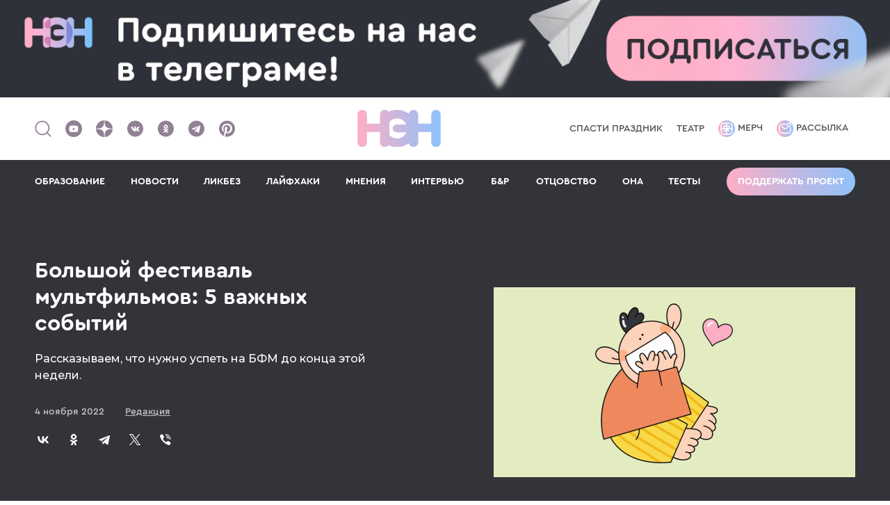

--- FILE ---
content_type: text/html; charset=UTF-8
request_url: https://n-e-n.ru/bolshoy-festival-multfilmov/
body_size: 15828
content:
    <!DOCTYPE html>
    <html lang="ru-RU">

    <head>
        <title>Большой фестиваль мультфильмов: 5 важных событий</title>
<meta charset="utf-8">
<meta name="viewport" content="width=device-width,minimum-scale=1,maximum-scale=5">
<meta http-equiv="X-UA-Compatible" content="IE=edge">
<meta name="yandex-verification" content="57ec6f7eb64a7350"/>
<meta name="yandex-verification" content="468dfd0823cd5f56"/>
<meta name="google-site-verification" content="eBCSzFGfYCBvZXfqhjSNMkTxD64oPec4I5rzdZyCoMM"/>
<meta name="pmail-verification" content="3ad1f41814b0364143257c2f152d8546">
<meta name="p:domain_verify" content="76d030d387ca910fd4c25078fd37d1bd"/>
<meta name="verify-admitad" content="ddfb671477" />
<meta name="mailru-verification" content="b5142ba480c9e1c2" />
<meta name="verify-zsb8mnllsu" content="kv6css7kgy">

<meta property="fb:pages" content="1845534045662935"/>

<link rel="icon" type="image/svg+xml" href="/img/favicons/favicon.svg">
<!--<link rel="icon" type="image/png" href="/img/favicons/favicon.png">-->
<link rel="apple-touch-icon" sizes="180x180" href="/img/favicons/apple-touch-icon.png?v2">
<link rel="icon" type="image/png" sizes="32x32" href="/img/favicons/favicon-32x32.png?v2">
<link rel="icon" type="image/png" sizes="16x16" href="/img/favicons/favicon-16x16.png?v2">
<link rel="manifest" href="/img/favicons/site.webmanifest?v2">
<link rel="mask-icon" href="/img/favicons/safari-pinned-tab.svg?v2" color="#5bbad5">
<link rel="shortcut icon" href="/img/favicons/favicon.ico?v2">
<meta name="msapplication-TileColor" content="#da532c">
<meta name="msapplication-config" content="/img/favicons/browserconfig.xml?v2">
<meta name="theme-color" content="#ffffff">

<meta name="description" content="Рассказываем, что нужно успеть на БФМ до конца этой недели.">
    <meta property="og:site_name" content="НЭН">
    <meta property="og:type" content="article">
    <meta property="og:title" content="Большой фестиваль мультфильмов: 5 важных событий">
    <meta property="og:description" content="Рассказываем, что нужно успеть на БФМ до конца этой недели.">
    <meta property="og:tags" content="2-3 года, 3-6 лет, 7-10 лет, Подростки, кино и мультфильмы, общество, Москва">
    <meta property="og:url" content="https://n-e-n.ru/bolshoy-festival-multfilmov/">
    <meta property="og:image" content="https://n-e-n.ru/images/2025-12-28/695159a9849b1_1024x512.jpg.webp">
    <meta property="og:image:width" content="1024">
    <meta property="og:image:height" content="512">


<script type="application/ld+json">{
    "@context": "https://schema.org",
    "@graph": [
        {
            "@type": "BreadcrumbList",
            "itemListElement": [
                {
                    "@type": "ListItem",
                    "position": 1,
                    "item": {
                        "@id": "https://n-e-n.ru/category/ithappened/",
                        "name": "Новости "
                    }
                }
            ]
        },
        {
            "@type": "Article",
            "@id": "https://n-e-n.ru/bolshoy-festival-multfilmov/#articleBody",
            "headline": "Большой фестиваль мультфильмов: 5 важных событий",
            "description": "Рассказываем, что нужно успеть на БФМ до конца этой недели.",
            "image": "/images/2025-12-28/695159a9849b1_1200x675.jpg.webp",
            "author": {
                "@type": "Person",
                "name": "Редакция",
                "url": "https://n-e-n.ru/user/9-redakcia/"
            },
            "publisher": {
                "@type": "Organization",
                "name": "НЭН",
                "logo": {
                    "@type": "ImageObject",
                    "url": "https://n-e-n.ru/img/nen_logo_new.svg"
                }
            },
            "datePublished": "2022-11-04T17:00:00+03:00",
            "mainEntityOfPage": {
                "@type": "WebPage",
                "@id": "https://n-e-n.ru/bolshoy-festival-multfilmov/#articleBody"
            },
            "articleSection": "Новости ",
            "keywords": "2-3 года, 3-6 лет, 7-10 лет, Подростки, кино и мультфильмы, общество, Москва",
            "url": "https://n-e-n.ru/bolshoy-festival-multfilmov/"
        }
    ]
}</script>
        <meta name="csrf-param" content="_csrf-frontend">
<meta name="csrf-token" content="QC0fiYVycsy022Uy7URr1e5u1mXIooHNKBhRWVnHwL4vW3C80yMG-PuYA2i3PVmwtwCzJrnY77wQdzwOdISY2g==">
        <meta name="twitter:card" content="summary_large_image">
<meta name="twitter:title" content="Большой фестиваль мультфильмов: 5 важных событий">
<meta name="twitter:description" content="Рассказываем, что нужно успеть на БФМ до конца этой недели.">
<meta name="twitter:image" content="https://n-e-n.ru/images/2025-12-28/695159a9849b1_0x0.jpg.webp">
<link href="https://n-e-n.ru/bolshoy-festival-multfilmov/" rel="canonical">
<link href="https://n-e-n.ru/amp/bolshoy-festival-multfilmov/" rel="amphtml">
<link href="/theme/scss/index.min.css?v=96" rel="stylesheet">
<link href="/setka/clients/VR2eHQZn2B2nrvZXVIMoUBobbv0ujq4W/css/6412____________________1_641.min.css" rel="stylesheet">
<link href="/theme/scss/pages/article.min.css?v=105" rel="stylesheet">
<style>
        .adfox-desktop, .adfox-mobile {
            margin: 20px 0;
        }
        </style>
<script src="/theme/js/counter.min.js?v=69"></script>    </head>

    <body>

    
    

<div class="banner-center">
    <!--AdFox START-->
    <!--ezhikezhik_2015-->
    <!--Площадка: n-e-n.ru / Desktop / Billboard 100%x200 / Branding-->
    <!--Категория: <не задана>-->
    <!--Тип баннера: Billboard-->
    <div id="adfox_16121769500717574"></div>
</div>


<header class="header">
    <div class="container">
        <div class="left">
            <a href="#">
                <span class="header__search">
                    <img src="/img/search.svg" alt="" width="26" height="27">
                </span>
            </a>
            <div class="social">
    <a href="https://www.youtube.com/@CHIPSjournal" target="_blank"
       aria-label="Наш Youtube канал">
        <svg width="24" height="24"><use xlink:href="/img/soc.sprite.svg?v=3#soc-youtube"></use></svg>
    </a>
    <a href="https://dzen.ru/nenru" target="_blank" aria-label="Наша страница в Дзен">
        <svg width="24" height="24"><use xlink:href="/img/soc.sprite.svg?v=3#soc-zen"></use></svg>
    </a>
    <a href="https://vk.com/net_eto_normalno" target="_blank" aria-label="Наше сообщество в VK">
        <svg width="25" height="24"><use xlink:href="/img/soc.sprite.svg?v=3#soc-vk"></use></svg>
    </a>
    <!-- mail.ru -->
    <a href="https://ok.ru/netetonorm" target="_blank" aria-label="Наша страница в Одноклассниках">
        <svg width="25" height="24"><use xlink:href="/img/soc.sprite.svg?v=3#soc-ok"></use></svg>
    </a>
    <a href="https://telegram.me/net_etonorm" target="_blank" aria-label="Наш канал в Телеграм">
        <svg width="25" height="24"><use xlink:href="/img/soc.sprite.svg?v=3#soc-tg"></use></svg>
    </a>
    <a href="https://www.pinterest.com/net_eto_normalno/" target="_blank"
       aria-label="Наша страница в Pinterest">
        <svg width="25" height="24"><use xlink:href="/img/soc.sprite.svg?v=3#soc-pinterest"></use></svg>
    </a>
</div>
        </div>
        <div class="header__logo">
            <a href="/" aria-label="Логотип">
                <img src="/img/nen_logo_new.svg" alt="">
            </a>
        </div>
        <div class="spec-project header-link">
                            <a href="https://kto-ukral-prazdnik.n-e-n.ru/?utm_source=nen" target="_blank">Спасти праздник</a>                            <a href="https://n-e-n.ru/mandariny-na-yolke-i-domashniy-teatr/" target="_blank">Театр</a>                    </div>
        <div class="right header-link">
            <a href="https://shop.n-e-n.ru/" target="_blank">
                <img src="/img/merch.svg" alt="">
                Мерч
            </a>
            <a href="https://mailganer.com/landing/53233/" id="rasssylka" target="_blank">
                <img src="/img/rassylka.svg" alt="">
                Рассылка
            </a>
        </div>
        <div class="button-menu-container">
                        <div class="header__button-menu">
                <span class="line"></span><span class="line"></span><span class="line"></span>
            </div>
        </div>
    </div>

    <div class="header__menu">
        <div class="container">
            <div class="link-menu"><a class="" href="https://n-e-n.ru/tag/88/%D0%BE%D0%B1%D1%80%D0%B0%D0%B7%D0%BE%D0%B2%D0%B0%D0%BD%D0%B8%D0%B5/" target="_self">ОБРАЗОВАНИЕ</a></div><div class="link-menu"><a class="" href="/category/ithappened/" target="_self">НОВОСТИ</a></div><div class="link-menu"><a class="" href="/category/diy/" target="_self">ЛИКБЕЗ</a></div><div class="link-menu"><a class="" href="/category/lifehacks/" target="_self">ЛАЙФХАКИ</a></div><div class="link-menu"><a class="" href="/category/opinions/" target="_self">МНЕНИЯ</a></div><div class="link-menu"><a class="" href="/category/interview/" target="_self">ИНТЕРВЬЮ</a></div><div class="link-menu"><a class="" href="/category/bnr/" target="_self">Б&Р</a></div><div class="link-menu"><a class="" href="/category/fathers/" target="_self">ОТЦОВСТВО</a></div><div class="link-menu"><a class="" href="/tag/102/она/" target="_self">ОНА</a></div><div class="link-menu"><a class="" href="/quizes/" target="_self">ТЕСТЫ</a></div>                            <div class="show-mobile"><a href="https://kto-ukral-prazdnik.n-e-n.ru/?utm_source=nen" target="_blank">Спасти праздник</a></div>
                            <div class="show-mobile"><a href="https://n-e-n.ru/mandariny-na-yolke-i-domashniy-teatr/" target="_blank">Театр</a></div>
                        <div>
                <a class="button border-gradient support-project" href="/donation/">Поддержать проект</a>
            </div>
            <div class="header__social-mobile">
                <div class="social">
                    <div class="social">
    <a href="https://www.youtube.com/@CHIPSjournal" target="_blank"
       aria-label="Наш Youtube канал">
        <svg width="24" height="24"><use xlink:href="/img/soc.sprite.svg?v=3#soc-youtube"></use></svg>
    </a>
    <a href="https://dzen.ru/nenru" target="_blank" aria-label="Наша страница в Дзен">
        <svg width="24" height="24"><use xlink:href="/img/soc.sprite.svg?v=3#soc-zen"></use></svg>
    </a>
    <a href="https://vk.com/net_eto_normalno" target="_blank" aria-label="Наше сообщество в VK">
        <svg width="25" height="24"><use xlink:href="/img/soc.sprite.svg?v=3#soc-vk"></use></svg>
    </a>
    <!-- mail.ru -->
    <a href="https://ok.ru/netetonorm" target="_blank" aria-label="Наша страница в Одноклассниках">
        <svg width="25" height="24"><use xlink:href="/img/soc.sprite.svg?v=3#soc-ok"></use></svg>
    </a>
    <a href="https://telegram.me/net_etonorm" target="_blank" aria-label="Наш канал в Телеграм">
        <svg width="25" height="24"><use xlink:href="/img/soc.sprite.svg?v=3#soc-tg"></use></svg>
    </a>
    <a href="https://www.pinterest.com/net_eto_normalno/" target="_blank"
       aria-label="Наша страница в Pinterest">
        <svg width="25" height="24"><use xlink:href="/img/soc.sprite.svg?v=3#soc-pinterest"></use></svg>
    </a>
</div>
                </div>
            </div>
        </div>
    </div>

        <!--AdFox START-->
    <!--ezhikezhik_2015-->
    <!--Площадка: n-e-n.ru / Mobile / Mobile_Top-->
    <!--Категория: <не задана>-->
    <!--Тип баннера: Mobile-->
    <div id="adfox_161217702470014171"></div>
    </header>

    
<div class="article-page article-page-image-2">
    <div class="inner-page-content-branding">
        <!-- Контейнер для брендинга -->
    </div>
    <div class="bg-block">
        <div class="container-inner">
            <div class="container-inner__left">
                <div class="container-small">
                    <div class="frame-container">
                        <div class="title">
                            <a href="/category/ithappened/">
                                Новости                             </a>
                        </div>
                                                                    </div>
                </div>
            </div>
        </div>
        <div class="container">
            <div class="card-page bg-none">
                <div class="card-page__left">
                    <h1 class="title-h1">
                        Большой фестиваль мультфильмов: 5 важных событий                    </h1>

                    <div class="text-page"><p>Рассказываем, что нужно успеть на БФМ до конца этой недели.</p></div>
                    <div class="info">
                        <time class="date" datetime="2022-11-04">
                            4 ноября 2022                        </time>
                        <div class="name">
                            <a href="https://n-e-n.ru/user/9-redakcia/">
                                <span>Редакция</span>
                            </a>
                        </div>
                    </div>
                    <div class="social-2">
                        <style>
    .ya-share2__list li {
        margin: 10px 10px 10px 10px !important;
    }
    .ya-share2__list li:first-child {
        margin-left: 0 !important;
    }

    .ya-share2__container.ya-share2__container_color-scheme_blackwhite .ya-share2__badge,
    .ya-share2__container.ya-share2__container_color-scheme_blackwhite .ya-share2__mobile-popup-badge {
        background-color: #33343A;
    }
</style>
<script src="https://yastatic.net/share2/share.js"></script>
<div class="ya-share2" data-curtain data-color-scheme="blackwhite"
     data-services="vkontakte,odnoklassniki,telegram,twitter,viber">
</div>                    </div>
                </div>
                                <div class="card-page__right">
                    <div class="image">
                        <img src="/images/2025-12-28/695159a9849b1_1040x720.jpg.webp"
                             alt=""
                             title="">

                    </div>
                                            <div class="image-caption">
                            Иллюстрация Марии Кондратьевой                        </div>
                                    </div>
                            </div>
        </div>
    </div>
    <div class="container-inner">
        <div class="container-inner__left">
            <div class="container-small">
                                    <div class="tags">
                                                    <div class="tag">#<a href="/tag/4/2-3 года/">2-3 года</a></div>
                                                    <div class="tag">#<a href="/tag/5/3-6 лет/">3-6 лет</a></div>
                                                    <div class="tag">#<a href="/tag/6/7-10 лет/">7-10 лет</a></div>
                                                    <div class="tag">#<a href="/tag/7/Подростки/">Подростки</a></div>
                                                    <div class="tag">#<a href="/tag/9/кино и мультфильмы/">кино и мультфильмы</a></div>
                                                    <div class="tag">#<a href="/tag/12/общество/">общество</a></div>
                                                    <div class="tag">#<a href="/tag/125/Москва/">Москва</a></div>
                                            </div>
                
                                    <div class="article-content" id="articleBody">
                        <div class="stk-post stk-layout_6col_26605 stk-theme_35113" data-stk="{&quot;images&quot;:[{&quot;id&quot;:&quot;2022-11-02/6362913b7a13c.jpeg&quot;,&quot;alt&quot;:&quot;&quot;,&quot;caption&quot;:&quot;&quot;},{&quot;id&quot;:&quot;2022-11-02/636290da278ac.jpeg&quot;,&quot;alt&quot;:&quot;&quot;,&quot;caption&quot;:&quot;&quot;},{&quot;id&quot;:&quot;2022-11-02/63628fb865d80.jpeg&quot;,&quot;alt&quot;:&quot;&quot;,&quot;caption&quot;:&quot;&quot;}]}" data-ui-id="post" data-ce-tag="post" data-reset-type="class" data-layout-type="limited" data-editor-version="3.2.8-rc1"><p class="stk-reset stk-theme_35113__style_font_style-1618920566489 stk-theme_35113__mb_15" data-ce-tag="paragraph"><a href="https://moscow2022.multfest.ru/" target="_blank" class="stk-reset" data-gtm-vis-has-fired-10171822_255="1">Большой фестиваль мультфильмов</a>&nbsp;— главное анимационное событие года, которое в&nbsp;этом году проходит с&nbsp;27&nbsp;октября до&nbsp;7&nbsp;ноября. Программу фестиваля можно смотреть как в&nbsp;кинотеатрах и&nbsp;библиотеках, так и&nbsp;онлайн. Вместе с&nbsp;организаторами БФМ мы&nbsp;выбрали пять событий, которые стоит посетить.</p><h3 class="stk-reset stk-theme_35113__style_medium_header stk-theme_35113__mb_05" data-ce-tag="paragraph">Танец льва</h3><h4 class="stk-reset stk-theme_35113__color_35113_custom_color_4 stk-theme_35113__style_small_header" data-ce-tag="paragraph">5&nbsp;ноября, Каро Октябрь, 12+</h4><p class="stk-reset stk-theme_35113__mb_2" data-ce-tag="paragraph">История в&nbsp;стиле пути героя рассказывает о&nbsp;становлении парня из&nbsp;бедной китайской деревни. Мальчик грезит участием в&nbsp;традиционном танцевальном поединке, где люди, надевая маску животного, перенимают его повадки. Однако судьба распоряжается иначе. Вместо подготовки к&nbsp;турниру юноше предстоит отправиться на&nbsp;заработки в&nbsp;Гуанчжоу, чтобы прокормить семью. Фильм о&nbsp;силе духе, мечте и&nbsp;упорности.</p><h3 class="stk-reset stk-theme_35113__style_medium_header stk-theme_35113__mb_05" data-ce-tag="paragraph">Кощей. Начало</h3><h4 class="stk-reset stk-theme_35113__style_small_header stk-theme_35113__color_35113_custom_color_4" data-ce-tag="paragraph">4&nbsp;ноября, Каро Октябрь, 6+</h4><p class="stk-reset" data-ce-tag="paragraph">В&nbsp;стародавние времена люди и&nbsp;сказочные существа жили дружно. До&nbsp;тех пор, пока в&nbsp;Дивноземское княжество не&nbsp;нагрянул Белый призрак&nbsp;— «правая рука» безжалостного Ледяного монстра, способного уничтожить весь&nbsp;мир. Лишь одному герою под силу остановить чудище. Он&nbsp;молод, силен, красив, а&nbsp;еще водит байк… Его зовут Кощей.</p><h3 class="stk-theme_35113__style_medium_header stk-reset" data-ce-tag="paragraph"><strong class="stk-reset">Сборники российского национального конкурса </strong></h3><p class="stk-reset stk-theme_35113__mb_2" data-ce-tag="paragraph"><strong class="stk-reset"></strong>Шесть программ, четыре из&nbsp;которых подойдут для просмотра с&nbsp;детьми. В&nbsp;программах профессиональные короткометражки стоят рядом со&nbsp;студенческими картинами, клипами и&nbsp;информационными роликами. Все короткометражки собраны в&nbsp;подборки в&nbsp;соответствии с&nbsp;возрастным цензом. Первая рассчитана на&nbsp;малышей, вторая будет интереснее младшим школьникам, третья и&nbsp;четвертая&nbsp;— для подростков и&nbsp;старше, а&nbsp;пятая и&nbsp;шестая (экспериментальная)&nbsp;— для взрослых.</p><h3 class="stk-reset stk-theme_35113__style_medium_header stk-theme_35113__mb_05" data-ce-tag="paragraph">Лаборатория анимации</h3><h4 class="stk-reset stk-theme_35113__style_small_header stk-theme_35113__color_35113_custom_color_4 stk-theme_35113__mb_05" data-ce-tag="paragraph">4, 5&nbsp;и&nbsp;6&nbsp;ноября, Музей Москвы, 6+</h4><p class="stk-theme_35113__mb_2 stk-reset" data-ce-tag="paragraph">Три дня, три мастерских и&nbsp;три разных опыта, которые можно получить за&nbsp;одно посещение. Мастерская гиф-анимации, живого оригами и&nbsp;ротоскопа позволяет попробовать свои силы в&nbsp;трех разных анимационных техниках. На&nbsp;одну технику выделено около 40&nbsp;минут.</p><h3 class="stk-reset stk-theme_35113__style_medium_header stk-theme_35113__mb_05" data-ce-tag="paragraph"><strong class="stk-reset">Тарсилинья в&nbsp;мире красок</strong></h3><h4 class="stk-reset stk-theme_35113__style_small_header stk-theme_35113__color_35113_custom_color_4" data-ce-tag="paragraph">6&nbsp;ноября, Каро Октябрь, 6+</h4><p class="stk-reset" data-ce-tag="paragraph">Тарсилинья&nbsp;— главная героиня фильма отправляется в&nbsp;серьезное путешествие. Цель которого вернуть себе воспоминания о&nbsp;матери. Для этого придется найти украденные сувениры, которые ее&nbsp;мать хранила в&nbsp;своей памятной шкатулке. Эти предметы забрала гусеница из&nbsp;причудливого мира, полного фантастических существ. Пробираясь через этот странный мир, Тарсилинья преодолеет свои страхи, столкнется с&nbsp;врагами и&nbsp;заведет друзей, которые помогут ей&nbsp;благополучно вернуться домой с&nbsp;мамиными сувенирами.</p><div class="stk-grid stk-theme_35113__mb_05" data-ce-tag="grid" data-stk-css="stk0tdxY"><div data-col-width="6" class="stk-grid-col stk-grid-col_last" data-ce-tag="grid-col"><p class="stk-reset stk-theme_35113__mb_0 stk-theme_35113__style_font_style-1581413622543" data-stk-css="stkzVB7k" data-ce-tag="paragraph">Еще почитать по&nbsp;теме</p><hr class="stk-reset stk-theme_35113__separator_divider-1578559866320 stk-theme_35113__mb_0"/><a class="stk-theme_35113__stk-btn_1622717779419 stk-theme_35113__style_font_style-1581413684093 stk-theme_35113__mb_0 stk-reset" data-stk-css="stkptMz4" data-stk-button="1" href="https://n-e-n.ru/multy-pro-sobak/" target="_blank" data-ce-tag="button">Маленьким фанатам песелей: 13 фильмов и мультиков о собаках</a><hr class="stk-reset stk-theme_35113__separator_divider-1578559866320 stk-theme_35113__mb_0"/><a class="stk-theme_35113__stk-btn_1622717779419 stk-theme_35113__style_font_style-1581413684093 stk-theme_35113__mb_0 stk-reset" data-stk-css="stkO3n0q" data-stk-button="1" href="https://n-e-n.ru/nen-multfilmy/" target="_blank" data-ce-tag="button">Мам, ну включи! Мы запустили проект про современные мультфильмы</a></div></div><div class="stk-grid__layout_reverse stk-grid" data-stk-css="stk6whNP" data-ce-tag="grid"><div data-col-width="6" class="stk-grid-col stk-grid-col_last" data-ce-tag="grid-col"><div class="stk-theme_35113__mb_05 stk-grid" data-ce-tag="grid"><div data-col-width="6" class="stk-grid-col stk-grid-col_last" data-ce-tag="grid-col"><div class="stk-theme_35113__mb_05 stk-grid" data-ce-tag="grid"><div data-col-width="2" class="stk-grid-col valign-bottom" data-stk-css="" data-stk-css-m="" data-ce-tag="grid-col"><figure class="stk-reset stk-image-figure stk-mobile-hidden" data-ce-tag="image-figure"><div class="stk-mask" data-ce-tag="mask"><img src="https://n-e-n.ru/images/2022-03-18/6234768d990b8_0x0.png" data-image-id="2022-03-18/6234768d990b8.png" data-image-name="девочка.png" width="487" height="599" class="stk-image stk-reset" loading="lazy"/></div></figure></div><div data-col-width="4" class="stk-grid-col valign-middle stk-grid-col_last" data-ce-tag="grid-col" data-stk-css="stkRH9Hu"><div class="stk-grid stk-theme_35113__mb_05 valign-middle stk-desktop-hidden" data-ce-tag="grid"><div data-col-width="1" class="stk-grid-col stk-grid-col_empty valign-middle" data-ce-tag="grid-col" data-stk-css="" data-stk-css-m=""><p class="ce-element--empty stk-element_no-text stk-reset" data-ce-tag="paragraph"></p></div><div data-col-width="2" class="stk-grid-col stk-grid-col_last valign-middle" data-ce-tag="grid-col"><div class="stk-grid valign-middle" data-ce-tag="grid"><div data-col-width="2" class="stk-grid-col stk-grid-col_last align-center valign-middle" data-ce-tag="grid-col"><figure class="stk-reset stk-image-figure" data-ce-tag="image-figure"><div class="stk-mask" data-ce-tag="mask"><img src="https://n-e-n.ru/images/2022-03-18/6234724341277_0x0.png" data-image-id="2022-03-18/6234724341277.png" data-image-name="лого_широкое.png" width="738" height="179" class="stk-image stk-reset" loading="lazy"/></div></figure></div></div></div><div data-col-width="1" class="stk-grid-col stk-grid-col_empty valign-middle" data-ce-tag="grid-col"><p class="ce-element--empty stk-element_no-text stk-reset" data-ce-tag="paragraph"></p></div></div><h3 class="align-center stk-theme_35113__color_35113_custom_color_0 stk-theme_35113__mb_05 stk-reset stk-theme_35113__style_medium_header" data-ce-tag="paragraph">Понравился материал?</h3><a class="stk-reset stk-theme_35113__stk-btn_1586787256182 stk-theme_35113__style_font_style-1579550493795" data-stk-button="1" data-stk-css="stkmxqmO" href="https://n-e-n.ru/donation/" target="_blank" data-ce-tag="button">Поддержите редакцию!</a></div></div></div></div></div></div><style data-stk-css="stk6whNP" class="" media="all">
  [data-stk-css="stk6whNP"]:not(#stk):not(#stk):not(style) {
    background-image: url('https://n-e-n.ru/images/2022-03-18/62346b1f49858_0x0.png');
    background-position: 50% 50%;
    background-repeat: no-repeat;
    background-size: cover;
    border-radius: 15px
  }
</style><style data-stk-css="stkRH9Hu" class="" media="all">
  [data-stk-css="stkRH9Hu"]:not(#stk):not(#stk):not(style) {
    padding: 30px
  }
</style><style data-stk-css="stkmxqmO" media="all" class="">
  [data-stk-css="stkmxqmO"]:not(#stk):not(#stk):not(style) {
    align-self: stretch;
    justify-self: stretch;
    text-align: center;
    box-shadow: 0 0 20px rgba(255, 255, 255, 1)
  }
</style><style data-stk-css="stk0tdxY" media="all" class="">
  [data-stk-css="stk0tdxY"]:not(#stk):not(#stk):not(style) {
    background-color: rgba(242, 247, 255, 1)
  }
</style><style data-stk-css="stkzVB7k" media="all" class="">
  [data-stk-css="stkzVB7k"]:not(#stk):not(#stk):not(style) {
    color: #a6bfe7;
    padding: 0px;
    margin-left: 20px;
    margin-right: 16px;
    margin-top: 16px
  }
</style><style data-stk-css="stkptMz4" class="" media="all">
      [data-stk-css="stkptMz4"]:not(#stk):not(#stk):not(style) {
        align-self: stretch;
        justify-self: stretch
      }
    </style><style data-stk-css="stkO3n0q" class="" media="all">
      [data-stk-css="stkO3n0q"]:not(#stk):not(#stk):not(style) {
        align-self: stretch;
        justify-self: stretch
      }
    </style><style data-stk-css="stk7M-5z" class="" media="all">
  [data-stk-css="stk7M-5z"]:not(#stk):not(#stk):not(style) {
    align-self: stretch;
    justify-self: stretch
  }
</style><style data-stk-css="stk7M-5z" class="" media="all">
  [data-stk-css="stk7M-5z"]:not(#stk):not(#stk):not(style) {
    align-self: stretch;
    justify-self: stretch
  }
</style><style data-stk-css="stkJS2lu" class="" media="all">
  [data-stk-css="stkJS2lu"]:not(#stk):not(#stk):not(style) {
    align-self: stretch;
    justify-self: stretch
  }
</style><style data-stk-css="stkJS2lu" class="" media="all">
  [data-stk-css="stkJS2lu"]:not(#stk):not(#stk):not(style) {
    align-self: stretch;
    justify-self: stretch
  }
</style></div>                    </div>
                
                                    <div class="tags">
                                                    <div class="tag">#<a href="/tag/4/2-3 года/">2-3 года</a></div>
                                                    <div class="tag">#<a href="/tag/5/3-6 лет/">3-6 лет</a></div>
                                                    <div class="tag">#<a href="/tag/6/7-10 лет/">7-10 лет</a></div>
                                                    <div class="tag">#<a href="/tag/7/Подростки/">Подростки</a></div>
                                                    <div class="tag">#<a href="/tag/9/кино и мультфильмы/">кино и мультфильмы</a></div>
                                                    <div class="tag">#<a href="/tag/12/общество/">общество</a></div>
                                                    <div class="tag">#<a href="/tag/125/Москва/">Москва</a></div>
                                            </div>
                            </div>

            <!--AdFox START-->
            <!--ezhikezhik_2015-->
            <!--Площадка: n-e-n.ru / Desktop / Inpage After Article-->
            <!--Категория: <не задана>-->
            <!--Тип баннера: Inpage-->
            <div id="adfox_161217712291753789"></div>

            <!--AdFox START-->
            <!--ezhikezhik_2015-->
            <!--Площадка: n-e-n.ru / Mobile / Mobile_After_Article-->
            <!--Категория: <не задана>-->
            <!--Тип баннера: Mobile-->
            <div id="adfox_161217715304012547"></div>

        </div>
                            <div class="container-inner__right">
                <div class="card-promo-container">
                    <!--AdFox START-->
                    <!--ezhikezhik_2015-->
                    <!--Площадка: n-e-n.ru / Desktop / Sidebar_1-->
                    <!--Категория: <не задана>-->
                    <!--Тип баннера: Sidebar-->
                    <div id="adfox_16121772087386157"></div>
                </div>
            </div>
            </div>
    <div class="interest-2">
        <div class="container">
            <div class="interest-2__container">
                <div class="interest__title">ВАМ БУДЕТ ИНТЕРЕСНО</div>
<section class="slider-wrapper">
    <button class="slide-arrow slide-arrow-prev">&#8249;</button>
    <button class="slide-arrow slide-arrow-next">&#8250;</button>
    <ul class="items slides-container">
                    <li class="item int-slide">
                <a class="image" href="/ot-pyure-k-kusochkam/" target="_blank">
                                            <img src="/images/2026-01-16/696a0b70f2491_560x320.jpg.webp"
                             alt="Коллаж с фото: gresei | Shutterstock | Fotodom ">
                                    </a>
                <a class="subtitle" href="/category/diy/" target="_blank">
                    Ликбез                </a>
                <a class="title" href="/ot-pyure-k-kusochkam/" target="_blank">
                    Как и когда переходить от пюре к кусочкам: подробная инструкция                </a>
                                    <div class="advertising">
                        <span>реклама</span>
                    </div>
                            </li>
                    <li class="item int-slide">
                <a class="image" href="/vo-francii-otmenaut-supruzheskiy-dolg/" target="_blank">
                                            <img src="/images/2026-01-30/697c3c9dd4519_560x320.jpg.webp"
                             alt="Фото: New Africa | Shutterstock | Fotodom">
                                    </a>
                <a class="subtitle" href="/category/ithappened/" target="_blank">
                    Новости                 </a>
                <a class="title" href="/vo-francii-otmenaut-supruzheskiy-dolg/" target="_blank">
                    Во&nbsp;Франции отменяют &laquo;супружеский долг&raquo;                </a>
                            </li>
                    <li class="item int-slide">
                <a class="image" href="/dla-92-letney-rabotaushey-amerikanki-sobrali-65-tysach-dollarov-chtoby-ona-smogla-vyyti-na-pensiu/" target="_blank">
                                            <img src="/images/2026-01-28/697a3ed6ee7da_560x320.jpg.webp"
                             alt="Фото: fortton | Shutterstock | Fotodom">
                                    </a>
                <a class="subtitle" href="/category/ithappened/" target="_blank">
                    Новости                 </a>
                <a class="title" href="/dla-92-letney-rabotaushey-amerikanki-sobrali-65-tysach-dollarov-chtoby-ona-smogla-vyyti-na-pensiu/" target="_blank">
                    Для 92-летней работающей американки собрали 65&nbsp;тысяч долларов, чтобы она смогла выйти на&nbsp;пенсию                </a>
                            </li>
                    <li class="item int-slide">
                <a class="image" href="/devat-chasov-do-magazina-amerikanka-pereehala-s-semiey-na-alasku-radi-nespeshnoy-zhizni/" target="_blank">
                                            <img src="/images/2026-01-28/69799b39d0acd_560x320.jpg.webp"
                             alt="Скриншот: beyondthemilemarkers | TikTok">
                                    </a>
                <a class="subtitle" href="/category/ithappened/" target="_blank">
                    Новости                 </a>
                <a class="title" href="/devat-chasov-do-magazina-amerikanka-pereehala-s-semiey-na-alasku-radi-nespeshnoy-zhizni/" target="_blank">
                    Девять часов до&nbsp;магазина. Американка переехала вместе с&nbsp;семьей на&nbsp;Аляску ради неспешной жизни                </a>
                            </li>
            </ul>
</section>
                <!--
                <hr class="hr">
                <div class="form-container">
                    <div class="title">Чтобы не пропустить всё самое интересное<br> — подпишитесь на нашу рассылку</div>
                    <form class="form">
                        <div class="form__top">
                            <div class="form-group">
                                <input type="email" placeholder="Ваш e-mail">
                            </div>
                            <div class="button-container">
                                <button class="button bold black-text">Подписаться</button>
                            </div>
                        </div>
                        <div class="form__bottom">
                            <div class="form-group-check">
                                <input id="check" type="checkbox" name="">
                                <label for="check">Нажимая на кнопку, Вы соглашаетесь с Политикой конфиденциальности и Правилами обработки персональных данных</label>
                            </div>
                        </div>
                    </form>
                </div>
                -->
            </div>
        </div>
    </div>

    <div class="container-inner">
        <div class="cards cards-2">
            <div class="cards__left">
                <div class="card card-big">
    <div class="card-big__left">
        <a class="subtitle" href="/category/lifehacks/">
            Лайфхаки        </a>
        <a class="title" href="/morningafterwtf/">
            20 вещей, которые ждут вас сразу после родов        </a>
        <div class="text">
            Как известно, после родов все только начинается. И&nbsp;дело не только в пеленках и бессонных ночах. Тело, эмоции, отношения с близкими — все словно переживает...        </div>
            </div>
    <div class="card-big__right">
        <a class="image" href="/morningafterwtf/">
                            <img src="/images/2025-11-12/69147102ed4ee_628x716.jpg.webp"
                     alt="Иллюстрация НЭН">
                    </a>
    </div>
</div>

<div class="card card-medium">
    <div class="card-medium__top">
        <a class="image" href="/pregnantbody/">
                            <img src="/images/2025-11-20/691ee9be3ca22_596x400.jpg.webp"
                     alt="Фото: Everett Collection | Shutterstock | Fotodom">
                    </a>
    </div>
    <div class="card-medium__bottom">
        <div>
            <a class="subtitle" href="/category/bnr/">
                Б&Р            </a>
        </div>
        <a class="title" href="/pregnantbody/">
            Живот с обложки: как беременное тело стало объектом массовой культуры        </a>
            </div>
</div>

<div class="card card-medium">
    <div class="card-medium__top">
        <a class="image" href="/reese/">
                            <img src="/images/2025-09-23/68d29496977c1_596x400.jpg.webp"
                     alt="Фото: Jaguar PS | Shutterstock | Fotodom">
                    </a>
    </div>
    <div class="card-medium__bottom">
        <div>
            <a class="subtitle" href="/category/opinions/">
                Мнения            </a>
        </div>
        <a class="title" href="/reese/">
            10 цитат Риз Уизерспун о родительстве        </a>
            </div>
</div>

<div class="card card-medium">
    <div class="card-medium__top">
        <a class="image" href="/mentalstate/">
                            <img src="/images/2025-11-01/69061061c2e95_596x400.jpg.webp"
                     alt="Иллюстрация Насти Железняк">
                    </a>
    </div>
    <div class="card-medium__bottom">
        <div>
            <a class="subtitle" href="/category/opinions/">
                Мнения            </a>
        </div>
        <a class="title" href="/mentalstate/">
            Ментальное здоровье после родов: важная и недооцененная тема        </a>
            </div>
</div>
<div class="card card-small">
    <a class="subtitle" href="/category/bnr/">
        Б&Р    </a>
    <a class="title" href="/zodiac/">
        Какими будут ваши роды? Гороскоп по знаку зодиака будущего ребенка    </a>
    </div>

<div class="card card-small">
    <a class="subtitle" href="/category/diy/">
        Ликбез    </a>
    <a class="title" href="/chew/">
        Как научить ребенка жевать: когда начинать и как давать кусочки без паники, что он подавится    </a>
    </div>

<div class="card card-small">
    <a class="subtitle" href="/category/diy/">
        Ликбез    </a>
    <a class="title" href="/itsokeytoeatfish/">
        С какого возраста можно давать рыбу ребенку и как снизить риск аллергии    </a>
    </div>

<div class="card card-big reverse">
    <div class="card-big__left">
        <a class="subtitle" href="/category/diy/">
            Ликбез        </a>
        <a class="title" href="/inducted/">
            Индуцированная лактация: как кормить грудью ребенка, которого не рожала        </a>
        <div class="text">
            Усыновление, суррогатное материнство — можно ли кормить грудью, если не было родов.        </div>
            </div>
    <div class="card-big__right">
        <a class="image" href="/inducted/">
                            <img src="/images/2024-03-11/65eee204055ca_628x716.jpg.webp"
                     alt="Коллаж Насти Железняк">
                    </a>
    </div>
</div>
<div class="card card-small">
    <a class="subtitle" href="/category/lifehacks/">
        Лайфхаки    </a>
    <a class="title" href="/divorcedad/">
        Инструкция для разведенных отцов, которые хотят сохранить с детьми хорошие отношения    </a>
    </div>

            </div>
            <div class="container-inner__right">
                <div class="card-promo-container" style="margin-top: 0;">
                    <div class="sidebar-item" style="position: sticky; top: 20px;">
    <!--AdFox START-->
    <!--ezhikezhik_2015-->
    <!--Площадка: n-e-n.ru / Desktop / Sidebar_2 (Sticky)-->
    <!--Категория: <не задана>-->
    <!--Тип баннера: Sidebar-->
    <div id="adfox_161217724184428939"></div>
</div>                </div>
            </div>

        </div>
    </div>

</div>

<div class="container-inner">
    <!-- Yandex.RTB C-A-447072-36 -->
    <div id="yandex_rtb_rek-widget"></div>
</div>

<script>
    const target = document.getElementById("articleBody");

    // Цели и их процентные позиции
    const checkpoints = [
        { percent: 30, goal: 'scroll30' },
        { percent: 50, goal: 'scroll50' },
        { percent: 60, goal: 'scroll60' },
        { percent: 100, goal: 'scroll100' }
    ];

    // Чтобы не отправлять одну цель несколько раз
    let firedGoals = new Set();

    window.addEventListener("scroll", () => {
        const rect = target.getBoundingClientRect();
        const viewportHeight = window.innerHeight;

        // сколько всего высоты блока видно от начала до нижней границы окна
        const visible = Math.min(viewportHeight - rect.top, rect.height);

        // процент прокрутки блока (0–100)
        const scrolledPercent = Math.max(0, Math.min(100, (visible / rect.height) * 100));

        checkpoints.forEach(({ percent, goal }) => {
            if (scrolledPercent >= percent && !firedGoals.has(goal)) {
                console.log(`Достигнуто ${percent}%`);
                ym(41151484, 'reachGoal', goal);
                firedGoals.add(goal);
            }
        });
    });
</script>


    
<footer class="footer">
    <div class="container">

        <div class="subscribe">
            <div class="title">
                <div class="first">Не пропустите самое интересное!</div>
                <div>Подпишитесь на нашу рассылку</div>
            </div>

            <form id="form-subscribe" class="form" action="/subscribe/" method="post">
<input type="hidden" name="_csrf-frontend" value="QC0fiYVycsy022Uy7URr1e5u1mXIooHNKBhRWVnHwL4vW3C80yMG-PuYA2i3PVmwtwCzJrnY77wQdzwOdISY2g==">            <div class="form__top">
                <div class="form-group">
                    <input id="email" type="email" name="email" placeholder="Ваш e-mail" required>
                    <label for="email"></label>
                </div>
                <div class="button-container">
                    <button class="button sub-button bold black-text">Подписаться</button>
                </div>
            </div>
            <div class="form__bottom">
                <div class="form-group-check" style="display:flex;">
                    <input id="check" type="checkbox" name="agree" required>
                    <label for="check" style="padding-left: 10px;display: block;text-align: left;">
                        Даю <a class="link" href="/personal-data/" target="_blank">согласие</a> на обработку моих
                        персональных данных на условиях <a class="link" href="/confidentiality/" target="_blank">политики конфиденциальности</a>
                    </label>
                </div>
            </div>
            </form>        </div>

        <hr>

        <div class="footer__menu-2">
            <div class="categories"><!-- 1 -->
                <div class="title">Рубрики</div>
                <ul>
                    <li><a href="/category/ithappened/">Новости</a></li><li><a href="/category/lifehacks/">Лайфхаки</a></li><li><a href="/category/diy/">Ликбез</a></li><li><a href="/category/bnr/">Беременность и роды</a></li><li><a href="https://n-e-n.ru/tag/129/%D0%9F%D0%BE%D1%81%D0%BB%D0%B5+%D1%80%D0%BE%D0%B4%D0%BE%D0%B2/">После родов</a></li><li><a href="/tag/102/она/">Для женщин</a></li><li><a href="/category/opinions/">Мнения</a></li><li><a href="/category/pictures/">Подборки</a></li><li><a href="/category/interview/">Интервью</a></li><li><a href="/quizes/">Тесты</a></li><li><a href="/category/x/">Партнеры</a></li>                </ul>
            </div>
            <div class="tags"><!-- 2 -->
                <div class="title">Темы</div>
                <ul>
                    <li><a href="/tag/97/база/">Энциклопедия для родителей</a></li><li><a href="/category/fathers/">Отцовство</a></li><li><a href="/tag/119/40+/">40+</a></li><li><a href="/tag/120/бабушки+и+дедушки/">Бабушки и дедушки</a></li><li><a href="https://gde-dengi.n-e-n.ru/">Деньги</a></li><li><a href="/tag/69/здоровье/">Здоровье</a></li><li><a href="/tag/34/ментальное+здоровье/">Психология</a></li><li><a href="/tag/88/образование/">Образование</a></li><li><a href="/tag/9/кино+и+мультфильмы/">Кино и мультфильмы</a></li><li><a href="/tag/8/книги/">Книги</a></li><li><a href="/tag/121/звезды/">Звезды</a></li><li><a href="/tag/122/классики/">Классики</a></li><li><a href="https://wikigirls.ru/">Энциклопедия для девочек</a></li><li><a href="/nasilie/">Хватит бить детей</a></li>                </ul>
            </div>

            <div class="age"><!-- 3 -->
                <div class="title">Возраст</div>
                <ul>
                    <li><a href="/tag/1/0-6+мес/">0-6 мес</a></li><li><a href="/tag/2/7-12+мес/">7-12 мес</a></li><li><a href="/tag/3/1-2+года/">1-2 года</a></li><li><a href="/tag/4/2-3+года/">2-3 года</a></li><li><a href="/tag/5/3-6+лет/">3-6 лет</a></li><li><a href="/tag/6/7-10+лет/">7-10 лет</a></li><li><a href="/tag/7/Подростки/">Подростки</a></li>                </ul>
            </div>

            <div class="main"><!-- 4 -->
                <div class="title">Главное</div>
                <ul class="menu">
                    <li><a href="/about/">О нас</a></li><li><a href="https://reklama.n-e-n.ru/">Реклама в НЭН</a></li><li><a href="/promostatii/">Спецпроекты</a></li><li><a href="/recruiting/">Работа в НЭН</a></li><li><a href="https://shop.n-e-n.ru/">Мерч НЭН</a></li><li><a href="/donation/">Поддержать НЭН</a></li><li><a href="/contacts/">Контакты</a></li><li><a href="/user-agreement/">Соглашение</a></li><li><a href="/personal-data/">Согласие</a></li><li><a href="/confidentiality/">Политика</a></li>                </ul>
            </div>

            <div class="five"><!-- 5 -->
                <div class="icons" style="/*flex-direction: column;*/">
                    <div class="title">НЭН в соцсетях</div>
                    <div class="list">

                        <a href="https://t.me/net_etonorm" target="_blank" aria-label="Наш канал в TG">
                            <svg width="30" height="30"><use xlink:href="/img/soc.sprite.v2.svg?v=9#soc-tg"></use></svg>
                        </a>

                        <a href="https://t.me/kudashechnaya" target="_blank" aria-label="TG Кудашечная">
                            <svg width="30" height="30"><use xlink:href="/img/soc.sprite.v2.svg?v=9#soc-kuda"></use></svg>
                        </a>

                        <a href="https://t.me/memoshnaja" target="_blank" aria-label="Мемошная родителя">
                            <svg width="30" height="30"><use xlink:href="/img/soc.sprite.v2.svg?v=9#soc-memoshnaja"></use></svg>
                        </a>

                        <a href="https://vk.com/net_eto_normalno" target="_blank" aria-label="Наше сообщество в VK">
                            <svg width="30" height="30"><use xlink:href="/img/soc.sprite.v2.svg?v=9#soc-vk"></use></svg>
                        </a>
                        <!-- mail.ru -->
                        <a href="https://ok.ru/netetonorm" target="_blank" aria-label="Наша страница в Одноклассниках">
                            <svg width="30" height="30"><use xlink:href="/img/soc.sprite.v2.svg?v=9#soc-ok"></use></svg>
                        </a>
                        <a href="https://dzen.ru/nenru" target="_blank" aria-label="Наша страница в Дзен">
                            <svg width="30" height="30"><use xlink:href="/img/soc.sprite.v2.svg?v=9#soc-zen"></use></svg>
                        </a>
                        <a href="https://www.tiktok.com/@net_eto_normalno" target="_blank" aria-label="Наша страница в TikTok">
                            <svg width="30" height="30"><use xlink:href="/img/soc.sprite.v2.svg?v=9#soc-tiktok"></use></svg>
                        </a>
                        <a href="https://www.pinterest.com/net_eto_normalno/" target="_blank" aria-label="Наша страница в Pinterest">
                            <svg width="30" height="30"><use xlink:href="/img/soc.sprite.v2.svg?v=9#soc-pinterest"></use></svg>
                        </a>
                        <a href="https://www.youtube.com/@CHIPSjournal" target="_blank" aria-label="Наш Youtube канал">
                            <svg width="30" height="30"><use xlink:href="/img/soc.sprite.v2.svg?v=9#soc-youtube"></use></svg>
                        </a>
                        <a href="https://podcasts.apple.com/ru/podcast/%D1%87%D0%B8%D0%BF%D1%81%D0%BE%D0%B2%D0%BE%D1%81%D1%82%D0%B8/id1517870154" target="_blank" aria-label="Наш Podcast">
                            <svg width="30" height="30"><use xlink:href="/img/soc.sprite.v2.svg?v=9#soc-podcast"></use></svg>
                        </a>

                        <a href="https://music.yandex.ru/album/11410033" target="_blank" aria-label="Наш подкаст">
                            <svg width="30" height="30"><use xlink:href="/img/soc.sprite.v2.svg?v=9#soc-ya-music"></use></svg>
                        </a>
                    </div>
                </div>

                <div class="spec" style="display: none;">
                    <div class="title">Спецпроекты НЭН</div>
                    <ul>
                        <li><a href="#">Где деньги</a></li>
                        <li><a href="#">Хватит бить детей</a></li>
                        <li><a href="#">Энциклопедия для девочек</a></li>
                    </ul>

                </div>

            </div>

        </div>

        <hr>

        <div class="last_block">
            <div class="except_copy">
                <div class="left">
                    <div class="logo">
                        <img src="/img/nen_logo_v3.svg" alt="">
                        <div class="age">18+</div>
                    </div>
                    <div class="agreement">
                        Использование и перепечатка материалов сайта n-e-n.ru возможны только с письменного разрешения Администрации сайта и при наличии активной ссылки на сайт n-e-n.ru
                    </div>
                </div>

                <div class="right">
                    <ul>
                        <li><a href="/user-agreement/">Пользовательское соглашение</a></li>
                        <li><a href="/confidentiality/">Согласие на обработку данных</a></li>
                        <li><a href="/confidentiality/">Политика конфиденциальности</a></li>
                    </ul>
                </div>
            </div>

            <div class="copyright">
                © 2016-2026 Нет, это нормально
            </div>

            <div class="recommendation">
                На информационном ресурсе применяются <a href="/rekommendatelnye-sistemy/">рекомендательные технологии</a>
            </div>

        </div>

        <div class="footer__menu-2--right">
            <div class="social">
                            </div>
        </div>

                </div>
</footer>

<div class="search-popup" hidden>
    <div class="container">
        <div class="logo">
            <a href="/">
                <img src="/img/nen_logo_new.svg" alt="">
            </a>
        </div>
        <div class="content">
            <div class="close">
                <img src="/img/close.svg" alt="Закрыть" width="24" height="24">
            </div>
            <form class="form" action="/search/" id="form-search">
                <div class="form-group">
                    <input class="search-input" type="text" name="q" placeholder="Я ищу...">
                    <span class="clear-input"></span>
                </div>
                <div class="load-more-wrap">
                    <div class="load-more-btn" data-page="2" style="justify-content: center; align-items: center;">
                        <button style="font-size: 150%; padding: 20px;" type="submit">Найти</button>
                    </div>
                </div>
            </form>
            <div class="search-result"></div>
        </div>
    </div>
</div>

        <script>
        
        
        
        

        
    </script>

    <noscript><div><img src="https://top-fwz1.mail.ru/counter?id=3082310;js=na" style="border:0;position:absolute;left:-9999px;" alt="Top.Mail.Ru"/></div></noscript>

    <!-- Yandex.Metrika counter -->
    <noscript><div><img src="https://mc.yandex.ru/watch/41151484" style="position:absolute; left:-9999px;" alt=""/></div></noscript>
    <!-- /Yandex.Metrika counter -->

    <div id="adfox_161415360590088680"></div>
    <script src="https://cdn.jsdelivr.net/npm/js-cookie@3.0.5/dist/js.cookie.min.js"></script>
<script src="/theme/js/scripts.min.js?v=72"></script>
<script src="/setka/public/3.2.8-rc1/01/01/public.v3.2.8-rc1.1658243032.min.js"></script>
<script src="https://platform.twitter.com/widgets.js" async charset="utf-8"></script>
<script src="https://www.instagram.com/embed.js" async defer></script>
<script src="/theme/js/adv2.min.js?v=70" defer></script>    </body>
    </html>


--- FILE ---
content_type: application/javascript; charset=utf-8
request_url: https://n-e-n.ru/theme/js/adv2.min.js?v=70
body_size: 2892
content:
let adfoxBiddersMap={betweenDigital:"1715288",myTarget:"1715332",adriver:"1715367",otm:"1715360",sape:"3401554",buzzoola:"1715356",mediasniper:"3462032",adfox_adsmart:"1574382","adfox_roden-media":"3461840",hybrid:"1715433"};let adUnits=window.innerWidth&&window.innerWidth<480?[{code:"adfox_161217702470014171",sizes:[[300,250],[336,280]],bids:[{bidder:"betweenDigital",params:{placementId:"4420810"}},{bidder:"myTarget",params:{placementId:"956259"}},{bidder:"adriver",params:{placementId:"41:chips-journal_300x250mob_1"}},{bidder:"sape",params:{placementId:"1033985"}},{bidder:"otm",params:{placementId:"24329"}},{bidder:"mediasniper",params:{placementId:"37077"}},{bidder:"hybrid",params:{placementId:"615d63d8a9c09e75480356e8"}},{bidder:"adfox_roden-media",params:{p1:"dlcwd",p2:"gomz"}},{bidder:"buzzoola",params:{placementId:"1224730"}}]},{code:"adfox_161217715304012547",sizes:[[300,250],[336,280]],bids:[{bidder:"betweenDigital",params:{placementId:"4420811"}},{bidder:"myTarget",params:{placementId:"956261"}},{bidder:"adriver",params:{placementId:"41:chips-journal_300x250mob_2"}},{bidder:"sape",params:{placementId:"1033987"}},{bidder:"otm",params:{placementId:"24330"}},{bidder:"hybrid",params:{placementId:"615d640fa9c09e75480356e9"}},{bidder:"mediasniper",params:{placementId:"37082"}},{bidder:"buzzoola",params:{placementId:"1224983"}},{bidder:"adfox_roden-media",params:{p1:"dlcwc",p2:"hfiu"}},{bidder:"adfox_adsmart",params:{p1:"cufst",p2:"ul"}}]}]:[{code:"adfox_16121772087386157",sizes:[[300,600]],bids:[{bidder:"betweenDigital",params:{placementId:"4420812"}},{bidder:"myTarget",params:{placementId:"953148"}},{bidder:"adriver",params:{placementId:"41:chips-journal_300x600_1"}},{bidder:"sape",params:{placementId:"1033988"}},{bidder:"otm",params:{placementId:"24331"}},{bidder:"hybrid",params:{placementId:"615d64fda9c09e75480356ea"}},{bidder:"buzzoola",params:{placementId:"1224984"}},{bidder:"mediasniper",params:{placementId:"37073"}},{bidder:"adfox_roden-media",params:{p1:"dlcvz",p2:"emwl"}},{bidder:"adfox_adsmart",params:{p1:"cqgvu",p2:"hhro"}}]},{code:"adfox_161217724184428939",sizes:[[300,600]],bids:[{bidder:"betweenDigital",params:{placementId:"4420813"}},{bidder:"myTarget",params:{placementId:"956263"}},{bidder:"adriver",params:{placementId:"41:chips-journal_300x600_2"}},{bidder:"sape",params:{placementId:"1033989"}},{bidder:"otm",params:{placementId:"24332"}},{bidder:"hybrid",params:{placementId:"615d652418419035c0b758fe"}},{bidder:"buzzoola",params:{placementId:"1224985"}},{bidder:"mediasniper",params:{placementId:"37074"}},{bidder:"adfox_roden-media",params:{p1:"dlcwa",p2:"emwl"}},{bidder:"adfox_adsmart",params:{p1:"cqgvu",p2:"hhro"}}]},{code:"adfox_161217712291753789",sizes:[[850,300],[728,90]],bids:[{bidder:"betweenDigital",params:{placementId:"4859985"}},{bidder:"myTarget",params:{placementId:"956265"}},{bidder:"adriver",params:{placementId:"41:chips-journal_850x300"}},{bidder:"sape",params:{placementId:"1033991"}},{bidder:"otm",params:{placementId:"24658"}},{bidder:"hybrid",params:{placementId:"615d663a18419035c0b758ff"}},{bidder:"buzzoola",params:{placementId:"1224986"}},{bidder:"mediasniper",params:{placementId:"37071"}},{bidder:"adfox_roden-media",params:{p1:"dlcvy",p2:"etsw"}},{bidder:"adfox_adsmart",params:{p1:"cobxe",p2:"ul"}}]}];let userTimeout=1300;window.YaHeaderBiddingSettings={biddersMap:adfoxBiddersMap,adUnits:adUnits,timeout:userTimeout};function create_script(src){let script=document.createElement("script");script.src=src;document.head.appendChild(script);return script}let hb=create_script("https://yandex.ru/ads/system/header-bidding.js");hb.addEventListener("load",function(){window.yaContextCb=window.yaContextCb||[];let system=create_script("https://yandex.ru/ads/system/context.js");system.addEventListener("load",function(){if(document.getElementById("adfox_16121769500717574")){window.yaContextCb.push(()=>{window.Ya.adfoxCode.createAdaptive({ownerId:240757,containerId:"adfox_16121769500717574",params:{p1:"cobge",p2:"hcbg"}},["desktop","tablet"],{tabletWidth:830,phoneWidth:480,isAutoReloads:false})})}if(document.getElementById("adfox_161217702470014171")){window.yaContextCb.push(()=>{window.Ya.adfoxCode.createAdaptive({ownerId:240757,containerId:"adfox_161217702470014171",params:{p1:"cobgv",p2:"hcbj"}},["phone"],{tabletWidth:830,phoneWidth:480,isAutoReloads:false})})}if(document.getElementById("adfox_161415360590088680")){window.yaContextCb.push(()=>{Ya.adfoxCode.createAdaptive({ownerId:240757,containerId:"adfox_161415360590088680",type:"floorAd",params:{p1:"cobhh",p2:"hcbk"}},["phone"],{tabletWidth:830,phoneWidth:480,isAutoReloads:false})})}if(document.getElementById("adfox_16121772087386157")){window.yaContextCb.push(()=>{window.Ya.adfoxCode.createAdaptive({ownerId:240757,containerId:"adfox_16121772087386157",params:{p1:"cobgp",p2:"hcbi",pk:keywords,pke:"1"}},["desktop","tablet"],{tabletWidth:830,phoneWidth:480,isAutoReloads:false})})}if(document.getElementById("adfox_161217712291753789")){window.yaContextCb.push(()=>{window.Ya.adfoxCode.createAdaptive({ownerId:240757,containerId:"adfox_161217712291753789",params:{p1:"cobgm",p2:"hcaf",pk:keywords,pke:"1"}},["desktop","tablet"],{tabletWidth:830,phoneWidth:480,isAutoReloads:false})})}if(document.getElementById("adfox_161217715304012547")){window.yaContextCb.push(()=>{window.Ya.adfoxCode.createAdaptive({ownerId:240757,containerId:"adfox_161217715304012547",params:{p1:"cobhc",p2:"hcbj",pk:keywords,pke:"1"}},["phone"],{tabletWidth:830,phoneWidth:480,isAutoReloads:false})})}if(document.getElementById("adfox_161217724184428939")){window.yaContextCb.push(()=>{window.Ya.adfoxCode.createAdaptive({ownerId:240757,containerId:"adfox_161217724184428939",params:{p1:"cobgu",p2:"hcbi",pk:keywords,pke:"1"}},["desktop","tablet"],{tabletWidth:830,phoneWidth:480,isAutoReloads:false});(function(){let ADFOX_CONTAINER_ID="adfox_161217724184428939";let INTERVAL=3e4;function reload(){if(!window.Ya||!window.Ya.adfoxCode)return;return window.Ya.adfoxCode.reload(ADFOX_CONTAINER_ID)}let timerId;function enableUpdateAdfox(){clearInterval(timerId);timerId=setInterval(reload,INTERVAL)}function disableUpdateAdfox(){return clearInterval(timerId)}function handleObserverEvent(entries){let isAppeared=entries[0].intersectionRatio>0;return isAppeared?enableUpdateAdfox():disableUpdateAdfox()}let adfoxContainer=document.getElementById(ADFOX_CONTAINER_ID);if(adfoxContainer&&window.IntersectionObserver){let observer=new IntersectionObserver(handleObserverEvent);observer.observe(adfoxContainer)}function isInViewport(element){let rect=element.getBoundingClientRect();let html=document.documentElement;return rect.top>=0&&rect.left>=0&&rect.bottom<=(window.innerHeight||html.clientHeight)&&rect.right<=(window.innerWidth||html.clientWidth)}function onBlur(){disableUpdateAdfox()}function onFocus(){if(adfoxContainer&&isInViewport(adfoxContainer)){enableUpdateAdfox()}}document.addEventListener("visibilitychange",function(){if(document.hidden){onBlur()}else{onFocus()}})})()})}if(document.getElementById("yandex_rtb_rek-widget")){const blockId=window.innerWidth>=480?"C-A-447072-36":"C-A-447072-37";window.yaContextCb.push(()=>{Ya.Context.AdvManager.renderWidget({renderTo:"yandex_rtb_rek-widget",blockId:blockId})})}function generateRandomId(){return Math.floor(Math.random()*1e6)}function initAdfoxBidding(adfoxId){if(!window.Ya||!window.Ya.headerBidding){console.warn("Ya.headerBidding not available");return}const screenWidth=window.innerWidth||document.documentElement.clientWidth||document.body.clientWidth;if(screenWidth>=930){createAdfoxBidderRequestDesktop(adfoxId)}else if(screenWidth<480){createAdfoxBidderRequestMobile(adfoxId)}}function createAdfoxBidderRequestDesktop(adfoxId){if(!window.Ya||!window.Ya.headerBidding)return;window.Ya.headerBidding.pushAdUnits([{code:`adfox_desktop_inpage_${adfoxId}`,codeType:"combo",sizes:[[728,90],[850,200]],bids:[{bidder:"myTarget",params:{placementId:"1892244"}},{bidder:"betweenDigital",params:{placementId:"4447296"}},{bidder:"otm",params:{placementId:"119458"}},{bidder:"buzzoola",params:{placementId:"1299258"}},{bidder:"hybrid",params:{placementId:"68ae18b2810d9873345da665"}},{bidder:"adriver",params:{placementId:"41:chips-journal_728x90"}},{bidder:"mediasniper",params:{placementId:"37075"}},{bidder:"sape",params:{placementId:"1033965"}},{bidder:"adfox_roden-media",params:{p1:"dlcvu",p2:"etsw"}},{bidder:"adfox_adsmart",params:{p1:"cobxe",p2:"ul"}}]}])}function createAdfoxBidderRequestMobile(adfoxId){if(!window.Ya||!window.Ya.headerBidding)return;window.Ya.headerBidding.pushAdUnits([{code:`adfox_mobile_inpage_${adfoxId}`,codeType:"combo",sizes:[[300,250],[336,280],[300,300]],bids:[{bidder:"myTarget",params:{placementId:"1892246"}},{bidder:"betweenDigital",params:{placementId:"4859900"}},{bidder:"otm",params:{placementId:"119459"}},{bidder:"buzzoola",params:{placementId:"1299259"}},{bidder:"hybrid",params:{placementId:"68ae1cec810d9873345da667"}},{bidder:"adriver",params:{placementId:"41:chips-journal_Mobile_inpage"}},{bidder:"mediasniper",params:{placementId:"37081"}},{bidder:"sape",params:{placementId:"1033966"}},{bidder:"adfox_roden-media",params:{p1:"dlcwb",p2:"hfiu"}},{bidder:"adfox_adsmart",params:{p1:"cufst",p2:"ul"}}]}])}function createAdfoxScript(type,adfoxId,params,platforms){const script=document.createElement("script");script.textContent=`
                window.yaContextCb.push(() => {
                    Ya.adfoxCode.createAdaptive({
                        ownerId: 240757,
                        containerId: 'adfox_${type}_inpage_${adfoxId}',
                        params: {
                            p1: '${params.p1}',
                            p2: '${params.p2}'
                        },
                        lazyLoad: {
                            fetchMargin: 150,
                            mobileScaling: 1,
                        },
                    }, ${JSON.stringify(platforms)}, {
                        tabletWidth: 830,
                        phoneWidth: 480,
                        isAutoReloads: false
                    });
                });
            `;return script}function createAdBlock(){const adfoxId=generateRandomId();const adBlock=document.createElement("div");initAdfoxBidding(adfoxId);const desktopBlock=document.createElement("div");desktopBlock.id=`adfox_desktop_inpage_${adfoxId}`;desktopBlock.className="adfox-desktop";const desktopScript=createAdfoxScript("desktop",adfoxId,{p1:"cobgg",p2:"hcaf"},["desktop","tablet"]);desktopBlock.appendChild(desktopScript);const mobileBlock=document.createElement("div");mobileBlock.id=`adfox_mobile_inpage_${adfoxId}`;mobileBlock.className="adfox-mobile";const mobileScript=createAdfoxScript("mobile",adfoxId,{p1:"cobhj",p2:"hcaf"},["phone"]);mobileBlock.appendChild(mobileScript);adBlock.appendChild(desktopBlock);adBlock.appendChild(mobileBlock);return adBlock}function insertAdBlocks(articleSelector){const article=document.querySelector(articleSelector);if(!article)return;const paragraphs=Array.from(article.querySelectorAll("p"));if(paragraphs.length<=4)return;let totalHeight=0;for(let i=0;i<paragraphs.length;i++){totalHeight+=paragraphs[i].offsetHeight;if(totalHeight>=500){const adBlock=createAdBlock();paragraphs[i].after(adBlock);totalHeight=0}}}if(document.readyState==="loading"){document.addEventListener("DOMContentLoaded",()=>{insertAdBlocks(".article-content")})}else{insertAdBlocks(".article-content")}})});